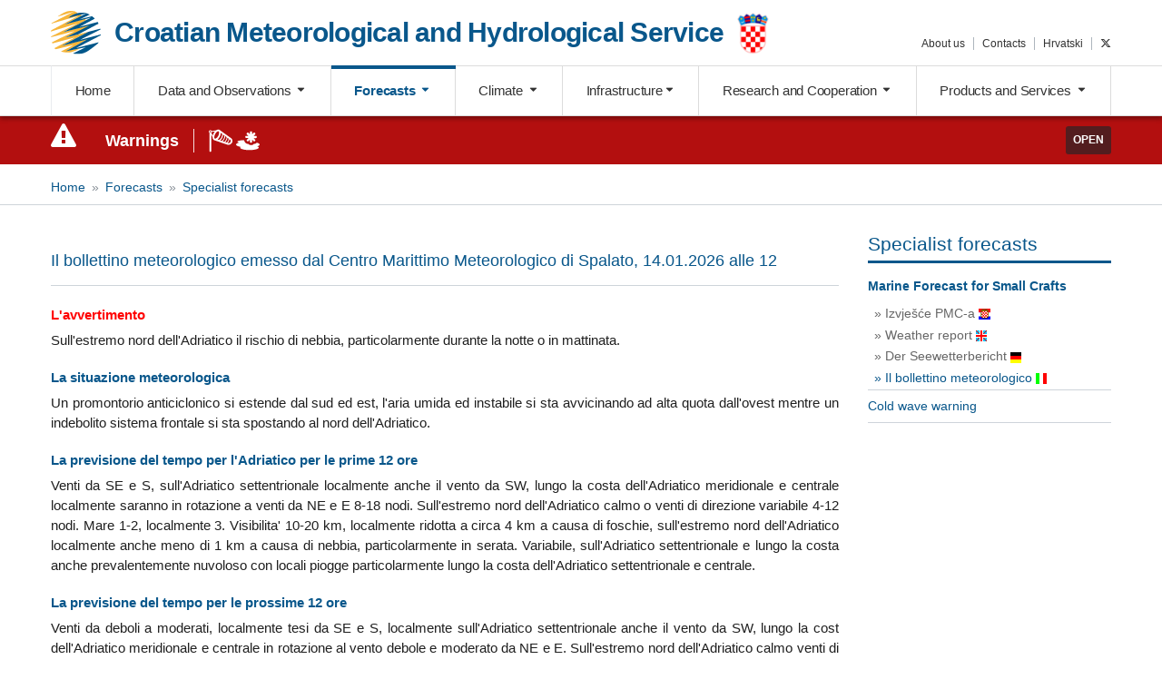

--- FILE ---
content_type: text/html; charset=UTF-8
request_url: https://meteo.hr/prognoze_e.php?section=prognoze_specp&param=jadran&el=jadran_t
body_size: 9478
content:
<!DOCTYPE html>
<html lang="en">

<head>
    <meta charset="utf-8">
    <meta http-equiv="X-UA-Compatible" content="IE=edge,chrome=1">
    <meta name="viewport" content="width=device-width, initial-scale=1">

    <title>DHMZ - Croatian Meteorological and Hydrological Service</title>


    <script src="assets/js/modernizr-custom.js"></script>

 <!--   <link rel="stylesheet" href="https://unpkg.com/leaflet@1.3.3/dist/leaflet.css"
   integrity="sha512-Rksm5RenBEKSKFjgI3a41vrjkw4EVPlJ3+OiI65vTjIdo9brlAacEuKOiQ5OFh7cOI1bkDwLqdLw3Zg0cRJAAQ=="
   crossorigin=""/>
    <script src="https://unpkg.com/leaflet@1.3.3/dist/leaflet.js"
   integrity="sha512-tAGcCfR4Sc5ZP5ZoVz0quoZDYX5aCtEm/eu1KhSLj2c9eFrylXZknQYmxUssFaVJKvvc0dJQixhGjG2yXWiV9Q=="
   crossorigin=""></script>-->

    <link rel="stylesheet" href="https://unpkg.com/leaflet@1.7.1/dist/leaflet.css" integrity="sha512-xodZBNTC5n17Xt2atTPuE1HxjVMSvLVW9ocqUKLsCC5CXdbqCmblAshOMAS6/keqq/sMZMZ19scR4PsZChSR7A==" crossorigin=""/>
    <script src="https://unpkg.com/leaflet@1.7.1/dist/leaflet.js" integrity="sha512-XQoYMqMTK8LvdxXYG3nZ448hOEQiglfqkJs1NOQV44cWnUrBc8PkAOcXy20w0vlaXaVUearIOBhiXZ5V3ynxwA==" crossorigin=""></script>

    <link rel="stylesheet" href="https://cdnjs.cloudflare.com/ajax/libs/select2/4.0.3/css/select2.min.css">
    <link rel="stylesheet" href="assets/js/custom-scroll/jquery.mCustomScrollbar.min.css">
    <link rel="stylesheet" href="assets/js/tooltipster/css/tooltipster.bundle.min.css">
    <link rel="stylesheet" href="assets/css/fdf.css">
    <link rel="stylesheet" href="assets/css/custom.css">
   <!-- <link rel="stylesheet" href="fdaw/css/fdaw.dist.css">-->
    <link rel="stylesheet" href="fdaw/css/fdaw.css">
	<link rel="stylesheet" href="cookie-consent/cookieconsent.dist.css">

<!--- twittwer new -->
<link rel="stylesheet" href="https://cdnjs.cloudflare.com/ajax/libs/font-awesome/6.4.2/css/all.min.css" integrity="sha512-z3gLpd7yknf1YoNbCzqRKc4qyor8gaKU1qmn+CShxbuBusANI9QpRohGBreCFkKxLhei6S9CQXFEbbKuqLg0DA==" crossorigin="anonymous" referrerpolicy="no-referrer" />

<script language="javascript" >

function openit1() {
newWindow = window.open('upozorenja_info_en.php','Ikone upozorenja', 'width=450,height=450');
}

// When the user scrolls down 20px from the top of the document, show the button
window.onscroll = function() {scrollFunction()};

function scrollFunction() {
    if (document.body.scrollTop > 20 || document.documentElement.scrollTop > 20) {
        document.getElementById("myBtn").style.display = "block";
    } else {
        document.getElementById("myBtn").style.display = "none";
    }
}

// When the user clicks on the button, scroll to the top of the document
function topFunction() {
    document.body.scrollTop = 0;
    document.documentElement.scrollTop = 0;
}
</script>


<!-- <link href="https://maxcdn.bootstrapcdn.com/bootstrap/3.3.6/css/bootstrap.min.css" rel="stylesheet">
  <link href="https://maxcdn.bootstrapcdn.com/font-awesome/4.5.0/css/font-awesome.min.css" rel="stylesheet">-->


<!--link rel="stylesheet" href="galerija/css/blueimp-gallery.css">
<link rel="stylesheet" href="galerija/css/blueimp-gallery-indicator.css"-->

<script type="text/javascript" language="javascript">
<!--
function OpenPopup (c) {
window.open(c,
'window',
'scrollbars=yes,menubar=yes,status=yes');
}
 </script>

 <!--  <script src="https://platform-api.sharethis.com/js/sharethis.js#property=59e87037cc58690012e4b421&product=inline-share-buttons"></script>  -->  
	<!-- <script src="https://ajax.aspnetcdn.com/ajax/jQuery/jquery-3.3.1.min.js"></script>-->



<style>
.fd-c-map__regija path,
.fd-c-map__regija circle {
    fill-opacity: 0.75;
}

.fd-c-map__regija:hover path,
.fd-c-map__regija:hover circle {
    fill-opacity: 0.95;
}
</style>


<!--  za sortiranje tablica  -->
<script src="assets/js/sorttable.js"></script>
<script>sorttable.sort_alpha = function(a,b) { return a[0].localeCompare(b[0]); }</script>


</head>

<!--<body>-->
<body>
<div class="fd-u-display--none fd-u-md-display--block"><button onclick="topFunction()" id="myBtn" title="Go to top">Top</button></div>


    <header id="header">
        <div class="fd-l-container">
            <div class="fd-l-row">
                <div class="fd-l-col--8 fd-l-sm-col--8 fd-l-md-col--8 fd-l-lg-col--9 fd-l-xl-col--9">
                    <a href="index_en.php" class="brand fd-u-padding-right--3 fd-u-md-padding-right--0" title="DHMZ - Meteorological and Hydrological Service">
                        <div class="brand__flex">
                            <div class="brand__symbol">
                               <img src="assets/images/logo.png" alt="DHMZ - Meteorological and Hydrological Service" srcset="assets/images/logo.svg" width="55" height="45">
                            </div><!-- /.brand__symbol -->
                            <div class="brand__wording">
                                <h1>
                                    <span class="brand__wording fd-u-display--none fd-u-md-display--inline-block">Croatian Meteorological and Hydrological Service</span>
                                    <span class="brand__wording--short fd-u-md-display--none">DHMZ</span>
                                </h1>
                            </div><!-- /.brand__wording -->
                            <div class="brand__addon fd-u-display--none fd-u-md-display--inline-block">
                                 <img src="assets/images/grb.png"  width="35" >
                           </div><!-- /.brand__addon -->
                        </div><!--/.brand__flex-->
                    </a><!-- /.brand -->
		
                </div><!-- /.fd-l-col-8 -->
		

		<!--<div class="fd-l-col--4 fd-l-sm-col--4 fd-l-md-col--4 fd-l-lg-col--5 fd-l-xl-col--4 fd-u-md-display--none">
		  <a href="https://meteo.hr/index.php" class="brand fd-u-padding-right-3 fd-u-md-padding-right--5" title="DHMZ">
		  <span class="brand__wording--short fd-u-md-display--none fd-u-margin-top--5">HR</span>
		  </a>
		</div>-->

		<div class="fd-l-col--4 fd-u-md-display--none">
		  
		  <div class="fd-l-row">
			<!--<a  href="https://twitter.com/DHMZ_HR" class="fd-u-md-display--inline-block fd-u-md-display--none fd-c-button--twitter brand brand__wording--short fd-u-margin-right--2"><i class="mic fd-c-icon--twitter fd-c-icon--lg"></i></a>-->
			<a href="https://twitter.com/DHMZ_HR" class="fd-u-md-display--inline-block fd-u-md-display--none fd-c-button--twitter brand brand__wording--short fd-u-margin-right--2"><i class="fa-brands fa-x-twitter"></i></a>
		  
			<a href="https://meteo.hr/index.php" class="fd-u-md-display--inline-block fd-u-md-display--none brand  brand__wording--short" title="HR">HR</a>
		  
			<a id="mobile-nav-toggle" data-toggle="collapse" data-effect="slide" href="#mobile-nav" aria-expanded="false" aria-controls="mobile-nav" class="fd-u-md-display--inline-block fd-u-md-display--none mobile-menu-bars brand"><i class="mic fd-c-icon--bars"></i></a>

		  </div>		
		</div>


                <div class="fd-l-col--12 fd-l-sm-col--12 fd-l-md-col--12 fd-l-lg-col--3 fd-l-xl-col--3 fd-u-display--none fd-u-md-display--inline-block">
                    <ul id="services-nav" class="fd-c-list--inline fd-c-list--inline-delimited fd-u-lg-text-align--right fd-u-margin-top--1 fd-u-lg-margin-top--5 services-nav">
                        <li><a href="https://meteo.hr/o_nama_e.php">About us</a></li>
                        <li><a href="https://meteo.hr/o_nama_e.php?section=naslovnica&param=adresar_kontakti_e">Contacts</a></li>
                        <li><a href="https://meteo.hr/index.php">Hrvatski</a></li>
			<!--<li><a href="https://twitter.com/DHMZ_HR" class="fd-c-button--twitter"><i class="mic fd-c-icon--twitter fd-c-icon--lg"></i></a></li>-->
			<li><a href="https://twitter.com/DHMZ_HR" class="fd-c-button--twitter"><i class="fa-brands fa-x-twitter"></i></a></li>
                    </ul>
                </div><!-- /.fd-l-col-4 -->
		
            </div><!-- /.fd-l-row -->

     <!--       <a id="mobile-nav-toggle" data-toggle="collapse" data-effect="slide" href="#mobile-nav" aria-expanded="false" aria-controls="mobile-nav" class="fd-u-display--inline-block fd-u-md-display--none mobile-menu-bars"><i class="mic fd-c-icon--bars"></i></a>-->

        </div><!-- /.fd-l-container -->

        <section id="main-nav__out" class="main-nav__out fd-u-display--none fd-u-md-display--block">
            <div class="main-nav__in">
                <nav id="main-nav" class="main-nav">
                    <div class="fd-l-container">
                        <ul id="main-nav__list" class="fd-c-nav fd-c-nav--tabs fd-c-nav--justified main-nav__list">
                            <li class="fd-c-nav__item logo-inline">
                                <a href="https://meteo.hr/index_en.php" class="fd-c-nav__link"><img src="assets/images/logo.png" alt="DHMZ - Meteorological and Hydrological Service" srcset="assets/images/logo.svg" width="50" height="44"> <span>DHMZ</span></a>
                            </li>
                            <li class="fd-c-nav__item">
                                <a href="https://meteo.hr/index_en.php" class="fd-c-nav__link ">Home</a>
                            </li>
                            <li class="fd-c-nav__item">
                                <a href="#" class="fd-c-nav__link toggle-dropdown " data-toggle="podaci-menu">Data and Observations <span class="carret"></span></a>
                            </li>
                            <li class="fd-c-nav__item">
                                <a href="#" class="fd-c-nav__link toggle-dropdown active" data-toggle="prognoza-menu">Forecasts <span class="carret"></span></a>
                            </li>
                            <li class="fd-c-nav__item">
                                <a href="#" class="fd-c-nav__link toggle-dropdown " data-toggle="klima-menu">Climate <span class="carret"></span></a>
                            </li>
                            <li class="fd-c-nav__item">
                                <a href="#" class="fd-c-nav__link toggle-dropdown " data-toggle="infrastruktura-menu">Infrastructure<span class="carret"></span></a>
                            </li>
                            <li class="fd-c-nav__item">
                                <a href="#" class="fd-c-nav__link toggle-dropdown " data-toggle="istrazivanje-menu">Research and Cooperation <span class="carret"></span></a>
                            </li>
                            <li class="fd-c-nav__item">
                                <a href="#" class="fd-c-nav__link toggle-dropdown " data-toggle="proizvodi-menu">Products and Services <span class="carret"></span></a>
                            </li>
                        </ul>
                    </div><!-- /.fd-l-container -->
                </nav>

                <div id="mega-menu" class="mega-menu">

                    <div class="fd-l-container collapse" id="podaci-menu">
                        <div class="fd-l-row">
                            <div class="fd-l-col">
                                <h4 class="mega-menu__title">Observations</h4>
                                <ul>
                                    <li><a href="https://meteo.hr/podaci_e.php?section=podaci_vrijeme&amp;prikaz=abc">Weather in Croatia</a></li>
                                    <li><a href="https://meteo.hr/podaci_e.php?section=podaci_vrijeme&amp;param=europa_e">Weather in Europe</a></li>
				    <li><a href="https://meteo.hr/podaci_e.php?section=podaci_vrijeme&amp;param=dnevext">Temperature daily extremes</a></li>
                                    <li><a href="https://meteo.hr/podaci_e.php?section=podaci_vrijeme&amp;param=more_e">Sea temperature</a></li>
                                    <li><a href="https://meteo.hr/podaci_e.php?section=podaci_vrijeme&amp;param=oborina">Precipitation</a></li>
                                    <li><a href="https://meteo.hr/podaci_e.php?section=podaci_vrijeme&amp;param=snijeg_e">Snow depth</a></li>
                                    <li><a href="https://meteo.hr/podaci_e.php?section=podaci_vrijeme&amp;param=uvi">UV Index</a></li>
                                    <li><a href="https://meteo.hr/podaci_e.php?section=podaci_vrijeme&amp;param=webkam">Webcams</a></li>
                                </ul>
                            </div><!-- /.fd-l-col-3 -->
                            <div class="fd-l-col">
                                <h4 class="mega-menu__title">Remote sensing measurements</h4>
                                <ul>
                                    <li><a href="https://meteo.hr/podaci_e.php?section=podaci_mjerenja&amp;param=radari">Radar images</a></li>
                                    <li><a href="https://meteo.hr/podaci_e.php?section=podaci_mjerenja&amp;param=satelit">Satellite images</a></li>
                                  <!--  <li><a href="podaci.php_e?section=podaci_mjerenja&amp;param=sondaze">Radiosondaže</a></li>-->
                                    <li><a href="https://meteo.hr/podaci_e.php?section=podaci_mjerenja&amp;param=mg">Lightning strokes</a></li>
                                </ul>
                            </div><!-- /.fd-l-col-3 -->

                            <div class="fd-l-col">
                                <h4 class="mega-menu__title">Air quality data</h4>
                                <ul>
                                    <li><a href="https://meteo.hr/kvaliteta_zraka_e.php?section=podaci_kz">Last 24 hours</a></li>
                                </ul>
                            </div><!-- /.fd-l-col-3 -->
                            <div class="fd-l-col">
                                <h4 class="mega-menu__title">Hydrological data</h4>
                                <ul>
                                    <li><a href="https://meteo.hr/podaci_e.php?section=podaci_hidro&amp;param=hidro_bilten">Daily hydrological report</a></li>
                                    <li><a href="https://meteo.hr/podaci_e.php?section=podaci_hidro&amp;param=vodostaj">Water level data</a></li>
                                    <li><a href="https://meteo.hr/podaci_e.php?section=podaci_hidro&amp;param=temp_vode">River water temperatures</a></li>
                                </ul>
                            </div><!-- /.fd-l-col-3 -->
                        </div><!-- /.fd-l-row -->

                        <a href="#" class="fd-c-button close-dropdown" data-toggle="podaci-menu">Close <i class="mic fd-c-icon--arrow-up"></i></a>
 
                  </div><!-- /.fd-l-container -->


                    <div class="fd-l-container collapse" id="prognoza-menu">
                        <div class="fd-l-row">
                            <div class="fd-l-col--3">
                                <h4 class="mega-menu__title">General forecasts</h4>
                                <ul>
                                    <li><a href="https://meteo.hr/prognoze_e.php?section=prognoze_metp&amp;param=hrdanas">Croatia today</a></li>
                                    <li><a href="https://meteo.hr/prognoze_e.php?section=prognoze_metp&amp;param=zgdanas">Zagreb today</a></li>
                                    <li><a href="https://meteo.hr/prognoze_e.php?section=prognoze_metp&amp;param=hrsutra">Croatia tomorrow</a></li>
                                    <li><a href="https://meteo.hr/prognoze_e.php?section=prognoze_metp&amp;param=zgsutra">Zagreb tomorrow</a></li>
                                    <li><a href="https://meteo.hr/prognoze_e.php?section=prognoze_metp&amp;param=izgledi">Outlook</a></li>
                                    <li><a href="https://meteo.hr/prognoze_e.php?section=prognoze_metp&amp;param=wmo">WMO forecasts</a></li>
                                    
                                </ul>
                            </div><!-- /.fd-l-col-3 -->
                            <div class="fd-l-col--3">
                                <h4 class="mega-menu__title">Specialist forecasts</h4>
                                <ul>
                                    <li><a href="https://meteo.hr/prognoze_e.php?section=prognoze_specp&amp;param=jadran">Marine Forecast for Small Crafts</a></li>
                                  <!--  <li><a href="prognoze.php?section=prognoze_specp&amp;param=bio">Biometeorološka prognoza</a></li>-->
					                                    <li><a href="https://meteo.hr/prognoze_e.php?section=prognoze_specp&amp;param=hladnival">Cold wave warning</a></li>
                                    <!--<li><a href="#"><font color="#cccccc">Hidrološka prognoza</a></font></li>-->
                               </ul>
                            </div><!-- /.fd-l-col-3 -->
                            <div class="fd-l-col--3">
                                <h4 class="mega-menu__title">Model forecasts</h4>
                                <ul>
                                    <li><a href="https://meteo.hr/prognoze_e.php?section=prognoze_model&amp;param=3d">3-day meteograms</a></li>
                                    <li><a href="https://meteo.hr/prognoze_e.php?section=prognoze_model&amp;param=ala_k">3-day forecast charts</a></li>
                                    <li><a href="https://meteo.hr/prognoze_e.php?section=prognoze_model&amp;param=7d">7-day meteograms</a></li>
                                    <li><a href="https://meteo.hr/prognoze_e.php?section=prognoze_model&amp;param=7d_k">7-day forecast charts</a></li>
				    <li><a href="https://meteo.hr/prognoze_e.php?section=prognoze_model&amp;param=web_fronte_sutra12">Surface pressure</a></li>
                                    <li><a href="https://meteo.hr/prognoze_e.php?section=prognoze_model&amp;param=osjet_ugode">Thermal comfort</a></li>
                                    <li><a href="https://meteo.hr/prognoze_e.php?section=prognoze_model&amp;param=prog_nauticari">Adriatic</a></li>
                                    <li><a href="https://meteo.hr/prognoze_e.php?section=prognoze_model&amp;param=uvi_maps">UV Index</a></li>
                                    <li><a href="https://meteo.hr/prognoze_e.php?section=prognoze_model&amp;param=meteoroloski_simboli">Weather symbols</a></li>

                                </ul>
                            </div><!-- /.fd-l-col-3 -->
                        </div><!-- /.fd-l-row -->

                        <a href="#" class="fd-c-button close-dropdown" data-toggle="prognoza-menu">Close <i class="mic fd-c-icon--arrow-up"></i></a>

                    </div><!-- /.fd-l-container -->

                    <div class="fd-l-container collapse" id="klima-menu">
                        <div class="fd-l-row">
                            <div class="fd-l-col">
                                <h4 class="mega-menu__title">Climate of Croatia</h4>
                                <ul>
                                    <li><a href="https://meteo.hr/klima_e.php?section=klima_hrvatska&amp;param=k1">General characteristics</a></li>
                                    <li><a href="https://meteo.hr/klima_e.php?section=klima_hrvatska&amp;param=k1_2">Climate normals</a></li>
                                    <li><a href="https://meteo.hr/klima_e.php?section=klima_hrvatska&amp;param=k1_4">Maps, climate extremes</a></li>
                                    <li><a href="https://meteo.hr/klima_e.php?section=klima_hrvatska&amp;param=k1_5">Maps, period 1931-1960.</a></li>
                                    <li><a href="https://meteo.hr/klima_e.php?section=klima_hrvatska&amp;param=k1_6">Maps, period 1961-1990</a></li>
                                    <li><a href="https://meteo.hr/klima_e.php?section=klima_hrvatska&amp;param=k1_7">Maps, period 1971-2000.</a></li>
                                    <li><a href="https://meteo.hr/klima_e.php?section=klima_hrvatska&amp;param=k1_8">Wind atlas</a></li>
				    <li><a href="https://meteo.hr/klima_e.php?section=klima_hrvatska&amp;param=k1_9">Digital climate maps</a></li>
                                </ul>
                            </div><!-- /.fd-l-col-3 -->
                            <div class="fd-l-col">
                                <h4 class="mega-menu__title">Climate monitoring</h4>
                                <ul>
                                    <li><a href="https://meteo.hr/klima_e.php?section=klima_pracenje&amp;param=srednja_temperatura">Daily mean temperature</a></li>
                                    <li><a href="https://meteo.hr/klima_e.php?section=klima_pracenje&amp;param=klel">Precipitation and insolation</a></li>
                                    <li><a href="https://meteo.hr/klima_e.php?section=klima_pracenje&amp;param=ocjena">Climate assessments</a></li>
                                    <li><a href="https://meteo.hr/klima_e.php?section=klima_pracenje&amp;param=spi">Drought monitoring</a></li>
                                    <li><a href="https://meteo.hr/klima_e.php?section=klima_pracenje&amp;param=klimatske_normale">Climate standard normals</a></li>
                                </ul>
                            </div><!-- /.fd-l-col-3 -->
                            <div class="fd-l-col">
                                <h4 class="mega-menu__title">Climate data</h4>
                                <ul>
                                    <li><a href="https://meteo.hr/klima_e.php?section=klima_podaci&amp;param=k1">Monthly values</a></li>
                                    <li><a href="https://meteo.hr/klima_e.php?section=klima_podaci&amp;param=k2_1">Total precipitation</a></li>
				    <li><a href="https://meteo.hr/klima_e.php?section=klima_podaci&amp;param=wea_ext">Weather extremes</a></li>
                                </ul>
                            </div><!-- /.fd-l-col-3 -->

                        </div><!-- /.fd-l-row -->

                        <a href="#" class="fd-c-button close-dropdown" data-toggle="klima-menu">Close <i class="mic fd-c-icon--arrow-up"></i></a>

                    </div><!-- /.fd-l-container -->

                    <div class="fd-l-container collapse" id="infrastruktura-menu">
                        <div class="fd-l-row">
                            <div class="fd-l-col">
                                <h4 class="mega-menu__title">Networks</h4>
                                <ul>
                                    <li><a href="https://meteo.hr/infrastruktura_e.php?section=mreze_postaja&amp;param=pmm">Surface meteorological stations</a></li>
                                    <li><a href="https://meteo.hr/infrastruktura_e.php?section=mreze_postaja&amp;param=vmm">Upper-air stations</a></li>
                                    <li><a href="https://meteo.hr/infrastruktura_e.php?section=mreze_postaja&amp;param=dmm">Remote sensing</a></li>
                                    <li><a href="https://meteo.hr/infrastruktura_e.php?section=mreze_postaja&amp;param=hm">Hydrological network</a></li>
                                    <li><a href="https://meteo.hr/infrastruktura_e.php?section=mreze_postaja&amp;param=mkz">Air quality network</a></li>
                                </ul>
                            </div><!-- /.fd-l-col-3 -->
                            <div class="fd-l-col">
                                <h4 class="mega-menu__title">Forecasting systems</h4>
                                <ul>
                                    <li><a href="http://www.umr-cnrm.fr/aladin/spip.php?article36">ALADIN</a></li>
                                    <li><a href="https://www.dwd.de/EN/research/weatherforecasting/num_modelling/01_num_weather_prediction_modells/icon_description.html?nn=484268">DWD ICON-EU</a></li>
                                    <li><a href="https://www.ecmwf.int/en/forecasts/accessing-forecasts">ECMWF IFS</a></li>
                                    <li><a href="https://www.ictp.it/research/esp/models/regcm4.aspx">RegCM</a></li>
 				    <li><a href="http://www.wasp.dk/">WA<sup>s</sup>P</a></li>
				    <li><a href="https://www.mmm.ucar.edu/weather-research-and-forecasting-model">WRF</a></li>
                               </ul>
                            </div><!-- /.fd-l-col-3 -->
                            <div class="fd-l-col">
                                <h4 class="mega-menu__title">Warning systems</h4>
                                <ul>
                                   <li><a href="http://www.meteoalarm.eu/">METEOALARM</a></li>
                                    <li><a href="https://www.efas.eu/home-public.html">EFAS</a></li>
                                </ul>
                            </div><!-- /.fd-l-col-3 -->
                         </div><!-- /.fd-l-row -->

                        <a href="#" class="fd-c-button close-dropdown" data-toggle="infrastruktura-menu">Close <i class="mic fd-c-icon--arrow-up"></i></a>

                    </div><!-- /.fd-l-container -->

                    <div class="fd-l-container collapse" id="istrazivanje-menu">
                        <div class="fd-l-row">
                            <div class="fd-l-col--3">
                                <h4 class="mega-menu__title">Projects and cooperation</h4>
                                <ul>
                                    <li><a href="https://meteo.hr/istrazivanje_e.php?section=projekti&amp;param=projekti_all">Projects</a></li>
                                </ul>
                            </div><!-- /.fd-l-col-3 -->
                       </div><!-- /.fd-l-row -->

                        <a href="#" class="fd-c-button close-dropdown" data-toggle="istrazivanje-menu">Close <i class="mic fd-c-icon--arrow-up"></i></a>

                    </div><!-- /.fd-l-container -->


                    <div class="fd-l-container collapse" id="proizvodi-menu">
                        <div class="fd-l-row">
                            <div class="fd-l-col--3">
                               <h4 class="mega-menu__title">Products and services</h4>
                                <ul>
                                    <li><a href="https://meteo.hr/proizvodi_e.php?section=proizvodi_usluge&amp;param=services">Products and services</a></li>
                                    
                                </ul>
                            </div><!-- /.fd-l-col-3 -->

                            <div class="fd-l-col">
                                <h4 class="mega-menu__title">Publications</h4>
                                <ul>
                                    <li><a href="https://meteo.hr/proizvodi_e.php?section=publikacije&amp;param=publications">DHMZ Publications</a></li>
                               </ul>
                            </div><!-- /.fd-l-col-3 -->

                        </div><!-- /.fd-l-row -->

                        <a href="#" class="fd-c-button close-dropdown" data-toggle="proizvodi-menu">Close <i class="mic fd-c-icon--arrow-up"></i></a>

                    </div><!-- /.fd-l-container -->


                </div><!--/.mega-menu-->

            </div><!--/.main-nav__in-->
        </section>

    </header>



    <nav id="mobile-nav" class="mobile-nav collapse">
        <div class="fd-l-container">
            <ul class="fd-c-nav fd-u-flex--column" id="mobile-nav-list">
                <li class="fd-c-nav__item ">
                    <a href="https://meteo.hr/index_en.php" class="fd-c-nav__link">Home</a>
                </li>
                <li class="fd-c-nav__item ">
                    <a href="https://meteo.hr/podaci_e.php?section=podaci_vrijeme&param=hrvatska_e" class="fd-c-nav__link">Observations</a>
                </li>
                <li class="fd-c-nav__item active">
                    <a href="https://meteo.hr/prognoze_e.php?section=prognoze_metp&param=hrdanas" class="fd-c-nav__link">Forecast</a>
                </li>
                <li class="fd-c-nav__item ">
                    <a href="https://meteo.hr/klima_e.php?section=klima_pracenje&param=srednja_temperatura" class="fd-c-nav__link">Climate</a>
                </li>
              <!--  <li class="fd-c-nav__item">
                    <a href="#" class="fd-c-nav__link">Proizvodi i usluge</a>
                </li>
                 <li class="fd-c-nav__item">
                    <a href="#" class="fd-c-nav__link">Objave</a>
                </li>
                <li class="fd-c-nav__item">
                    <a href="#" class="fd-c-nav__link">Najave</a>
                </li>
                <li class="fd-c-nav__item">
                    <a href="#" class="fd-c-nav__link">Natječaji</a>
                </li>
                <li class="fd-c-nav__item">
                    <a href="#" class="fd-c-nav__link">O nama</a>
                </li>-->
               <li class="fd-c-nav__item">
                    <a href="https://meteo.hr/o_nama_e.php?section=naslovnica&param=adresar_kontakti_mobile_e" class="fd-c-nav__link">Contacts</a>
                </li>
               <!-- <li class="fd-c-nav__item">
                    <a href="index.php" class="fd-c-nav__link">Croatian</a>
                </li>-->
               <!-- <li class="fd-c-nav__item">
                    <a data-toggle="collapse" data-effect="slide" href="#mobile-nav" aria-expanded="true" aria-controls="mobile-nav" class="fd-c-nav__link">Close <i class="mic fd-c-icon--angle-up fd-u-float--right"></i></a>-->
                </li>
            </ul>
        </div><!-- /.fd-l-container -->
    </nav>

<!-- dio koji se ubacuje u svim stranicama, crvena lajna -->

    <section class="fd-u-fill--secondary fd-u-color--white fd-u-padding-y--1 fd-u-lg-padding-y--1 fd-u-font-size--small fd-u-md-font-size--base last-weather-alert">
        <div class="fd-l-container">

            <div class="fd-l-row fd-u-align-items--center fd-u-flex-wrap--nowrap weather-alert">
                <div class="fd-l-col--auto fd-u-display--none fd-u-md-display--inline-block weather-alert__icon">
                    <i class="mic fd-c-icon--2x fd-c-icon--exclamation-triangle"></i>
                </div>
                <div class="fd-l-col--auto fd-u-display--none fd-u-xl-display--inline-block weather-alert__title">
                    <strong><a href="naslovnica-upozorenja.php?lang=en&tab=upozorenja" style="color: #ffffff;">Warnings</a></strong>
                </div>

        	<div class="fd-l-col--auto weather-alert__info">
		  
		                   <img src="assets/images/icons/alerts/vjetar-white.svg" alt="vjetar" class="fd-c-iconsvg fd-c-iconsvg--alert">
                   <img src="assets/images/icons/alerts/snijeg-led-white.svg" alt="snijeg/poledica" class="fd-c-iconsvg fd-c-iconsvg--alert">

		
      	</div>
		<div class="fd-l-col--auto fd-u-margin-left--auto weather-alert__button">
         	  <a href="naslovnica-upozorenja.php?lang=en&tab=upozorenja" class="fd-c-button fd-c-button--small fd-u-text-transform--uppercase fd-u-font-weight--bold btn-dark-trans">Open</a>
      	</div>
            </div><!--/.fd-l-row-->
        </div><!-- /.fd-l-container -->
    </section><!-- /.last-weather-alert -->

    <section id="featured-nav__out" class="fd-u-fill--primary-lighter featured-nav">
        <div class="fd-l-container">
            <div class="fd-u-display--block fd-u-md-display--none fd-u-padding-y--1 featured-nav__header">
                <div class="fd-l-row fd-u-align-items--center">
                    <div class="fd-l-col--10">
                        <strong></strong> <span class="fd-u-color--primary">Marine forecast for small crafts</span>
                    </div><!-- /.fd-l-col--10 -->
                    <div class="fd-l-col--2 fd-u-text-align--right">
                        <a id="featured-nav-toggle" data-toggle="collapse" data-effect="slide" href="#featured-nav__wrap" aria-expanded="false" aria-controls="featured-nav__wrap" class="mobile-menu-bars1"><i class="mic fd-c-icon--bars"></i></a>
                    </div><!-- /.fd-l-col--2 -->
                </div><!--/.fd-l-row-->
            </div><!-- /.featured-nav__header -->
           <div id="featured-nav__wrap" class="collapse fd-u-md-display--none">
                <ul id="featured-nav__list" class="fd-c-nav fd-c-nav--tabs fd-c-nav--justified fd-u-flex--column fd-u-md-flex--row featured-nav__list">
 
                    <li class="fd-c-nav__item">
                        <a class="fd-c-nav__link " href="https://meteo.hr/prognoze_e.php?section=prognoze_metp&param=hrdanas">Croatia today</a>
                    </li>
                    <li class="fd-c-nav__item">
                        <a class="fd-c-nav__link " href="https://meteo.hr/prognoze_e.php?section=prognoze_metp&param=zgdanas">Zagreb today</a>
                    </li>
                    <li class="fd-c-nav__item">
                        <a class="fd-c-nav__link " href="https://meteo.hr/prognoze_e.php?section=prognoze_metp&param=hrsutra">Croatia tomorrow</a>
                    </li>
                    <li class="fd-c-nav__item">
                        <a class="fd-c-nav__link " href="https://meteo.hr/prognoze_e.php?section=prognoze_metp&param=zgsutra">Zagreb tomorrow</a>
                    </li>
                    <li class="fd-c-nav__item">
                        <a class="fd-c-nav__link " href="https://meteo.hr/prognoze_e.php?section=prognoze_metp&param=izgledi">3-5 day outlook</a>
                    </li>
                    <li class="fd-c-nav__item">
                        <a class="fd-c-nav__link active" href="https://meteo.hr/prognoze_e.php?section=prognoze_specp&param=jadran">Marine forecast for small crafts</a>
                    </li>
                    <li class="fd-c-nav__item">
                        <a class="fd-c-nav__link " href="https://meteo.hr/prognoze_e.php?section=prognoze_model&param=3d">3-day forecast</a>
                    </li>
                    <li class="fd-c-nav__item">
                        <a class="fd-c-nav__link " href="https://meteo.hr/prognoze_e.php?section=prognoze_model&param=ala_k">3-day charts</a>
                    </li>
                    <li class="fd-c-nav__item">
                        <a class="fd-c-nav__link " href="https://meteo.hr/prognoze_e.php?section=prognoze_model&param=7d">7-day forecast</a>
                    </li>
                    <li class="fd-c-nav__item">
                        <a class="fd-c-nav__link " href="https://meteo.hr/prognoze_e.php?section=prognoze_model&param=prog_nauticari">Adriatic</a>
                    </li>
                    <li class="fd-c-nav__item">
                        <a class="fd-c-nav__link " href="https://meteo.hr/prognoze_e.php?section=prognoze_model&param=uvi_maps">UV Index</a>
                    </li>
                    <li class="fd-c-nav__item">
                        <a class="fd-c-nav__link " href="https://meteo.hr/prognoze_e.php?section=prognoze_specp&param=hladnival">Cold wave warning</a>
                    </li>

                </ul>
            </div><!-- /#featured-nav__wrap -->
        </div><!-- /.fd-l-container -->
    </section>


    <section id="page-meta" class="fd-l-col--12 fd-u-border-bottom--1 fd-u-border--gray-lighter fd-u-padding-y--1 fd-u-margin-bottom--2 fd-u-display--none fd-u-md-display--inline-block">
        <div class="fd-l-container">
            <div class="fd-l-row">

                <div class="fd-l-col--12 fd-l-md-col--8 fd-l-lg-col--9">
                    <ol class="fd-c-breadcrumb fd-u-margin-bottom--0">
                        <li class="fd-c-breadcrumb__item"><a href="https://meteo.hr/index_en.php">Home</a></li>
                        <li class="fd-c-breadcrumb__item"><a href="#" class="toggle-dropdown " data-toggle="prognoza-menu">Forecasts</a></li>
                        <li class="fd-c-breadcrumb__item"><a href="#" class="toggle-dropdown " data-toggle="prognoza-menu">Specialist forecasts</a></li>
                        <!--<li class="fd-c-breadcrumb__item">Marine Forecast for Small Crafts</li>-->
                    </ol>
                </div>

                <!--<div class="fd-l-col--12 fd-l-md-col--4 fd-l-lg-col--3 fd-u-text-align--right">
                    <div class="fd-u-display--flex fd-u-justify-content--end fd-u-align-items--center share-widget">
                        <span class="fd-u-padding-right--1">Podijeli stranicu</span>
                        <span><div class="sharethis-inline-share-buttons"></div></span>
                    </div>
                </div>-->

            </div><!-- /.fd-l-row -->
        </div><!-- /.fd-l-container -->
    </section>

    <section id="main-content" class="fd-u-padding-y--1">
        <div class="fd-l-container">
            <div class="fd-l-row">
                <div id="primary" class="fd-l-col--12 fd-l-md-col--8 fd-l-lg-col--9 ">


	<div class="glavni__content fd-u-text-align--justify">
	<div class="widget__body fd-u-display--block fd-u-md-display--none">
  <a  href="https://meteo.hr/prognoze_e.php?section=prognoze_specp&param=jadran&el=jadran_n"><img src="https://prognoza.hr/images/germ.gif" hspace="10"></a>
  <a  href="https://meteo.hr/prognoze_e.php?section=prognoze_specp&param=jadran&el=jadran_t"><img src="https://prognoza.hr/images/ital.gif" hspace="10"></a>
  <a  href="https://meteo.hr/prognoze_e.php?section=prognoze_specp&param=jadran&el=jadran_e"><img src="https://prognoza.hr/images/brit.gif"hspace="10"></a>
  </div>
    <h4>Il bollettino meteorologico emesso dal Centro Marittimo Meteorologico  di Spalato, 14.01.2026 alle 12</h4> 
    <hr>
<h5 class="fd-u-margin-bottom--1" style="font-weight: bold; color: red;">L'avvertimento</h5>
 <div style="margin-bottom:20px;">Sull'estremo nord dell'Adriatico il rischio di nebbia, particolarmente durante la notte o in mattinata. 		</div>
<h5 class="fd-u-margin-bottom--1" style="font-weight: bold;">La situazione meteorologica</h5>
 <div style="margin-bottom:20px;">Un promontorio anticiclonico si estende dal sud ed est, l'aria umida ed instabile si sta avvicinando ad alta quota dall'ovest mentre un indebolito sistema frontale si sta spostando al nord dell'Adriatico. 		</div>
<h5 class="fd-u-margin-bottom--1" style="font-weight: bold;">La previsione del tempo per l'Adriatico per le prime 12 ore</h5>
 <div style="margin-bottom:20px;">Venti da SE e S, sull'Adriatico settentrionale localmente anche il vento da SW, lungo la costa dell'Adriatico meridionale e centrale localmente saranno in rotazione a venti da NE e E 8-18 nodi. Sull'estremo nord dell'Adriatico calmo o venti di direzione variabile 4-12 nodi. Mare 1-2, localmente 3. Visibilita' 10-20 km, localmente ridotta a circa 4 km a causa di foschie, sull'estremo nord dell'Adriatico localmente anche meno di 1 km a causa di nebbia, particolarmente in serata. Variabile, sull'Adriatico settentrionale e lungo la costa anche prevalentemente nuvoloso con locali piogge particolarmente lungo la costa dell'Adriatico settentrionale e centrale. 	</div>
<h5 class="fd-u-margin-bottom--1" style="font-weight: bold;">La previsione del tempo per le prossime 12 ore</h5>
 <div style="margin-bottom:20px;">Venti da deboli a moderati, localmente tesi da SE e S, localmente sull'Adriatico settentrionale anche il vento da SW, lungo la cost dell'Adriatico meridionale e centrale  in rotazione al vento debole e moderato da NE e E. Sull'estremo nord dell'Adriatico calmo venti di direzione variabile. Mare da poco mosso a mosso. Variabile, sull'Adriatico settentrionale e lungo la costa anche prevalentemente nuvoloso con possibilita' di locali piogge. Localmente foschie, sull'estremo nord il rischio di nebbia. 	</div>
<div class="fd-u-text-align--right">PMC - Split</div>
  </div>

<div class="fd-u-display--none fd-u-md-display--block">

 <div class="glavni__content"> 
<p>
<h5 class="fd-u-margin-bottom--2" style="font-weight: bold;" >Scala Douglas</h5>
                   
<table class="fd-c-table1 table--aktualni-podaci borderless">

                      <thead>
                          <tr>
                              <th scope="row" class="fd-u-text-align--center">Stato del mare</th>
                              <th scope="row" class="fd-u-text-align--center">Spiegazione</th>
                              <th scope="row" class="fd-u-text-align--center">Altezza media delle onde (m)</th>
                           </tr>
                      </thead>
		    	<tbody>
			<tr>
			  <td>0</td>
			  <td>calmo</td>
			  <td>0</td>
			</tr>

			<tr>
			  <td>1</td>
			  <td>quasi calmo</td>
			  <td>0 - 0.1</td>
			</tr>

			<tr>
			  <td>2</td>
			  <td>poco mosso</td>
			  <td>0.1 - 0.5</td>
			</tr>

			<tr>
			  <td>3</td>
			  <td>mosso</td>
			  <td>0.5 - 1.2</td>
			</tr>

			<tr>
			  <td>4</td>
			  <td>molto mosso</td>
			  <td>1.25 - 2.5</td>

			</tr>

			<tr>
			  <td>5</td>
			  <td>agitato</td>
			  <td>2.5 - 4</td>
			</tr>

			<tr>
			  <td>6</td>
			  <td>molto agitato</td>
			  <td>4 - 6</td>
			</tr>

			<tr>
			  <td>7</td>
			  <td>grosso</td>
			  <td>6 - 9</td>
			</tr>

			<tr>
			  <td>8</td>
			  <td>molto grosso</td>
			  <td>9 - 14</td>
			</tr>

			<tr>
			  <td>9</td>
			  <td>tempestoso</td>
			  <td>> 14</td>
			</tr>
			</tbody>
		     
</table>

<p>
<h5 class="fd-u-margin-bottom--2 fd-u-text-align--justify" style="font-weight: bold;">Scala Beaufort</h5>

<table class="fd-c-table1 table--aktualni-podaci borderless fd-u-text-align--center">
                      <thead>
                          <tr>
                              <th scope="col"> </th>
                              <th scope="col" class="fd-u-border-right--1 fd-u-text-align--center"> </th>
                              <th scope="row" class="fd-u-border-right--1 fd-u-text-align--center" colspan="4">Velocita del vento</th>
                              <th scope="row" class="fd-u-text-align--center" colspan="2">Altezza delle onde</th>
			  </tr>
			  <tr class="fd-u-text-align--center">
                              <th scope="row" class="fd-u-text-align--center"> </th>
                              <th scope="row" class="fd-u-text-align--center" fd-u-border-right--1"> </th>
                              <th scope="row" class="fd-u-text-align--center">km/h</th>
                              <th scope="row" class="fd-u-text-align--center">m/s</th>
                              <th scope="row" class="fd-u-text-align--center">kt</th>
                              <th scope="row" class="fd-u-text-align--center fd-u-border-right--1">mph</th>
                              <th scope="row" class="fd-u-text-align--center">m</th>
                              <th scope="row" class="fd-u-text-align--center">ft</th>
                          </tr>
                      </thead>
		    	<tbody>
			<tr>
			  <td class="fd-u-border-right--1">0 Bf</td>
			  <td class="fd-u-border-right--1">calma</td>
			  <td>< 1</td>
			  <td>0 - 0.2</td>
			  <td>< 1</td>
			  <td class="fd-u-border-right--1">< 1</td>
			  <td>-</td>
			  <td>-</td>
			</tr>

			<tr>
			  <td class="fd-u-border-right--1">1 Bf</td>
			  <td class="fd-u-border-right--1">bava di vento</td>
			  <td>1 - 5</td>
			  <td>0.3 - 1.5</td>
			  <td>1 - 3</td>
			  <td class="fd-u-border-right--1">1-3</td>
			  <td>0.1 (0.1)</td>
			  <td>0.25 (0.25)</td>
			</tr>

			<tr>
			  <td class="fd-u-border-right--1">2 Bf</td>
			  <td class="fd-u-border-right--1">brezza leggera</td>
			  <td>6 - 11</td>
			  <td>1.6 - 3.3</td>
			  <td>4 - 6</td>
			  <td class="fd-u-border-right--1">4 - 7</td>
			  <td>0.2 (0.3)</td>
			  <td>0.5 (1)</td>
			</tr>

			<tr>
			  <td class="fd-u-border-right--1">3 Bf</td>
			  <td class="fd-u-border-right--1">brezza tesa</td>
			  <td>12 - 19</td>
			  <td>3.4 - 5.4</td>
			  <td>7 - 10</td>
			  <td class="fd-u-border-right--1">8 - 12</td>
			  <td>0.6 (1)</td>
			  <td>2 (3)</td>
			</tr>

			<tr>
			  <td class="fd-u-border-right--1">4 Bf</td>
			  <td class="fd-u-border-right--1">vento moderato</td>
			  <td>20 - 28</td>
			  <td>5.5 - 7.9</td>
			  <td>11 - 16</td>
			  <td class="fd-u-border-right--1">13 - 18</td>
			  <td>1 (1.5)</td>
			  <td>3.5 (5)</td>
			</tr>

			<tr>
			  <td class="fd-u-border-right--1">5 Bf</td>
			  <td class="fd-u-border-right--1">vento teso</td>
			  <td>29 - 38</td>
			  <td>8.0 - 10.7</td>
			  <td>17 - 21</td>
			  <td class="fd-u-border-right--1">19 - 24</td>
			  <td>2 (2.5)</td>
			  <td>6 (8.5)</td>
			</tr>

			<tr>
			  <td class="fd-u-border-right--1">6 Bf</td>
			  <td class="fd-u-border-right--1">vento fresco</td>
			  <td>39 - 49</td>
			  <td>10.8 - 13.8</td>
			  <td>22 - 27</td>
			  <td class="fd-u-border-right--1">25 - 31</td>
			  <td>3 (4)</td>
			  <td>9.5 (13)</td>
			</tr>

			<tr>
			  <td class="fd-u-border-right--1">7 Bf</td>
			  <td class="fd-u-border-right--1">vento forte</td>
			  <td>50 - 61</td>
			  <td>13.9 - 17.1</td>
			  <td>28 - 33</td>
			  <td class="fd-u-border-right--1">32 - 38</td>
			  <td>4 (5.5)</td>
			  <td>13.5 (19)</td>
			</tr>

			<tr>
			  <td class="fd-u-border-right--1">8 Bf</td>
			  <td class="fd-u-border-right--1">burrasca</td>
			  <td>62 - 74</td>
			  <td>17.2 - 20.7</td>
			  <td>34 - 40</td>
			  <td class="fd-u-border-right--1">39 - 46</td>
			  <td>5.5 (7.5)</td>
			  <td>18 (25)</td>
			</tr>

			<tr>
			  <td class="fd-u-border-right--1">9 Bf</td>
			  <td class="fd-u-border-right--1">burrasca forte</td>
			  <td>75 - 88</td>
			  <td>20.8 - 24.4</td>
			  <td>41 - 47</td>
			  <td class="fd-u-border-right--1">47 - 54</td>
			  <td>7 (10)</td>
			  <td>23 (32)</td>
			</tr>

			<tr>
			  <td class="fd-u-border-right--1">10 Bf</td>
			  <td class="fd-u-border-right--1">tempesta</td>
			  <td>89 - 102</td>
			  <td>24.5 - 28.4</td>
			  <td>48 - 55</td>
			  <td class="fd-u-border-right--1">55 - 63</td>
			  <td>9 (12.5)</td>
			  <td>29 (41)</td>
			</tr>

			<tr>
			  <td class="fd-u-border-right--1">11 Bf</td>
			  <td class="fd-u-border-right--1">tempesta violenta</td>
			  <td>103 - 117</td>
			  <td>28.5 - 32.6</td>
			  <td>56 - 63</td>
			  <td class="fd-u-border-right--1">64 - 72</td>
			  <td>11.5 (16)</td>
			  <td>37 (52)</td>
			</tr>

			<tr>
			  <td class="fd-u-border-right--1">12 Bf</td>
			  <td class="fd-u-border-right--1">uragano</td>
			  <td>>= 118</td>
			  <td>>= 32.7</td>
			  <td>>= 64</td>
			  <td class="fd-u-border-right--1">>= 73</td>
			  <td>14 (-)</td>
			  <td>45 (-)</td>
			</tr>

			</tbody>
		     
</table>

<p>
<h5 class="fd-u-margin-bottom--2 fd-u-text-align--justify" style="font-weight: bold;">La mappa con divisione di Adriatico</h5>

<figure class="caption aligncenter fd-u-margin-bottom--4 fd-u-margin-top--4" style="max-width:800px;">
<img src="https://prognoza.hr/podjela_jadran_i.gif"></figure>
</div>

		</div>
                </div><!-- /#primary  -->

                <div id="secondary" class="fd-l-col--12 fd-l-md-col--4 fd-l-lg-col--3 sidebar fd-u-display--none fd-u-md-display--inline-block">
                    <aside class="widget" role="widget">
                        <header class="widget__header">
                            <h4 class="widget__title">
                                Specialist forecasts                            </h4>
                        </header>

                        <div class="widget__body">
                            

                            <ul class="fd-c-nav fd-u-flex--column fd-u-margin-bottom--3 fd-c-nav--bordered-y">
           <li class="fd-u-border-bottom--1 fd-u-border--gray-lighter "><a class="fd-c-nav__link active" href="https://meteo.hr/prognoze_e.php?section=prognoze_specp&param=jadran">Marine Forecast for Small Crafts</a>
<a class="fd-c-nav__link_my " href="https://meteo.hr/prognoze_e.php?section=prognoze_specp&param=jadran&el=jadran_h">&#187; Izvješće PMC-a <img src="https://prognoza.hr/images/hrv.gif"></a>
<a class="fd-c-nav__link_my " href="https://meteo.hr/prognoze_e.php?section=prognoze_specp&param=jadran&el=jadran_e">&#187; Weather report  <img src="https://prognoza.hr/images/brit.gif"></a>
<a class="fd-c-nav__link_my " href="https://meteo.hr/prognoze_e.php?section=prognoze_specp&param=jadran&el=jadran_n">&#187; Der Seewetterbericht  <img src="https://prognoza.hr/images/germ.gif"></a>
<a class="fd-c-nav__link_my active" href="https://meteo.hr/prognoze_e.php?section=prognoze_specp&param=jadran&el=jadran_t">&#187; Il bollettino meteorologico  <img src="https://prognoza.hr/images/ital.gif"></a>
          </li>
           <li class="fd-u-border-bottom--1 fd-u-border--gray-lighter "><a class="fd-c-nav__link " href="https://meteo.hr/prognoze_e.php?section=prognoze_specp&param=hladnival">Cold wave warning</a>
          </li>
                             </ul>

                        </div><!--/.widget__body -->
                    </aside>
                </div><!-- /#secondary -->
            </div><!-- /.fd-l-row -->

        </div><!-- /.fd-l-container -->
    </section>



 <p></p>
   <footer id="footer" class="fd-u-padding-y--2">
        <section class="footer__top fd-u-padding-bottom--2 fd-u-display--none fd-u-lg-display--block">
            <div class="fd-l-container">
                <ul id="footer-nav__list" class="fd-c-nav fd-c-nav--justified fd-u-align-items--center footer-nav__list">
                    <li class="fd-c-nav__item footer__logo">
                        <a class="fd-c-nav__link fd-h1 fd-u-font-weight--semibold" href="https://meteo.hr/index_en.php">DHMZ</a>
                    </li>
                    <li class="fd-c-nav__item"><a class="fd-c-nav__link" href="https://meteo.hr/naslovnica-upozorenja.php?lang=en&tab=upozorenja">Warnings</a></li>
                    <li class="fd-c-nav__item"><a href="https://meteo.hr/news_events.php?section=news_events&param=news">News</a></li>
		    <li class="fd-c-nav__item"><a href="https://meteo.hr/news_events.php?section=news_events&param=events">Upcoming events</a></li>
                </ul>
            </div><!-- /.fd-l-container -->
        </section>
        <section class="footer__bottom fd-u-padding-top--0  fd-u-display--none fd-u-lg-display--block fd-u-lg-padding-top--2 fd-u-font-size--small">
            <div class="fd-l-container">
                <div class="fd-l-row">
                    <div class="fd-l-col--12 fd-l-md-col--5">
                        <p class="fd-u-text-align--center fd-u-md-text-align--left fd-u-padding-bottom--2 fd-u-md-padding-bottom--0">&copy; Croatian Meteorological and Hydrological Service  <span class="fd-u-display--block fd-u-lg-display--inline-block"><span class="fd-u-display--none fd-u-lg-display--inline-block">|&nbsp;</span><a href="https://meteo.hr/o_nama_e.php">About us</a>  |  <a href="https://meteo.hr/o_nama_e.php?section=naslovnica&param=adresar_kontakti_e">Contacts</a>  |  <a href="https://meteo.hr/index.php">Hrvatski</a> </span></p>
                    </div><!-- /.fd-l-col--6 -->
                    <div class="fd-l-col--12 fd-l-md-col--7">
                        <p class="fd-u-text-align--center fd-u-md-text-align--right">
                            Management system certificate: <a href="//klima.hr/razno/o_nama/ISO-9001-C666382-0-en-US-20240311-20240311055844.pdf">C666382</a> | Accreditation Certificates: <a href="https://meteo.hr/kz/kem_lab/1427.pdf">1427</a>  |  <a href="//meteo.hr/kz/kem_lab/1505.pdf">1505</a>  |  <a href="//klima.hr/razno/metlab/2365.pdf">2365</a> &nbsp;&nbsp;&nbsp; Follow us &nbsp;<a href="https://twitter.com/DHMZ_HR" ><i class="fa-brands fa-x-twitter" aria-hidden="true"></i></a>&nbsp; <a href="https://meteo.hr/rss.xml"><i class="mic fd-c-icon--rss-square fd-c-icon--lg" aria-hidden="true"></i></a>
                        </p>
                    </div><!-- /.fd-l-col--6 -->
                </div><!-- /.fd-l-row -->
            </div><!-- /.fd-l-container -->
        </section>

	<!-- mobile verzija -->
        <section class="footer__bottom fd-u-padding-top--0  fd-u-lg-display--none fd-u-display--block fd-u-font-size--small">
            <div class="fd-l-container">
                <div class="fd-l-row">
                    <div class="fd-l-col--12 fd-l-md-col--6">
                        <p class="fd-u-text-align--center fd-u-md-text-align--left fd-u-padding-bottom--2 fd-u-md-padding-bottom--0">&copy; Croatian Meteorological and Hydrological Service  <span class="fd-u-display--block fd-u-lg-display--inline-block"><span class="fd-u-display--none fd-u-lg-display--inline-block">|&nbsp;</span><a href="https://meteo.hr/o_nama_e.php">About us</a>  |  <a href="https://meteo.hr/o_nama_e.php?section=naslovnica&param=adresar_kontakti_mobile_e">Contacts</a>  |  <a href="https://meteo.hr/index.php">Hrvatski</a> </span></p>
                    </div><!-- /.fd-l-col--6 -->
                    <div class="fd-l-col--12 fd-l-md-col--6">
                        <p class="fd-u-text-align--center fd-u-md-text-align--right">
                            Management system certificate: <a href="//klima.hr/razno/o_nama/ISO-9001-C666382-0-en-US-20240311-20240311055844.pdf">ISO 9001</a> 
							<br> Accreditation Certificates: <a href="https://meteo.hr/kz/kem_lab/1427.pdf">1427</a>  |  <a href="//meteo.hr/kz/kem_lab/1505.pdf">1505</a>  |  <a href="//klima.hr/razno/metlab/2365.pdf">2365</a> &nbsp;&nbsp; Follow us &nbsp;<a href="https://twitter.com/DHMZ_HR"><i class="fa-brands fa-x-twitter" aria-hidden="true"></i></a>&nbsp;<a href="https://meteo.hr/rss.xml"><i class="mic fd-c-icon--rss-square fd-c-icon--lg" aria-hidden="true"></i></a>
                        </p>
                    </div><!-- /.fd-l-col--6 -->
                </div><!-- /.fd-l-row -->
            </div><!-- /.fd-l-container -->
        </section>



    </footer>

    <script src="https://maps.googleapis.com/maps/api/js?key=AIzaSyDtD8ncJ56vZi1C6J_sI_HzUKnqwaSBJU0"></script>
	<script src="https://ajax.googleapis.com/ajax/libs/jquery/3.2.1/jquery.min.js"></script>
    <script src="https://cdnjs.cloudflare.com/ajax/libs/select2/4.0.3/js/select2.min.js"></script>
    <script src="https://cdnjs.cloudflare.com/ajax/libs/galleria/1.5.7/galleria.min.js"></script>
    <script src="assets/js/custom-scroll/jquery.mCustomScrollbar.concat.min.js"></script>
    <script src="assets/js/fdf.js"></script>
    <script src="assets/js/custom.js"></script>
   <!-- <script src="fdaw/js/fdaw.dist.js"></script>-->
    <script type="module" src="cookie-consent/cookieconsent.init.js"></script>

    <script>
    jQuery(document).ready(function($) {
        $(".hours-browser-v2__hours-wrap").mCustomScrollbar({
            axis : "x",
            theme : "dark",
            scrollButtons : {
                enable : true
            },
            advanced : {
                autoExpandHorizontalScroll:true
            }
        });
    });
    </script>

<script>
jQuery(document).ready(function($) {
    $(".entry__content").fitVids();
    $(".responsive-video").fitVids();
});
</script>
</body>
</html>


--- FILE ---
content_type: image/svg+xml
request_url: https://meteo.hr/assets/images/icons/alerts/snijeg-led-white.svg
body_size: 1285
content:
<svg xmlns="http://www.w3.org/2000/svg" viewBox="0 0 42.3 33.6">
  <title>snijeg-led</title>
  <g id="Layer_2" data-name="Layer 2">
    <g id="Layer_1-2" data-name="Layer 1">
      <g id="snijeg-led">
        <path d="M42.3,23.7c0-1.3-1.9-2.5-5-3.4l-.5.5a5.61,5.61,0,0,1-4,1.7h-.7a5.79,5.79,0,0,1-4.5,2.2H26.4a5.79,5.79,0,0,1-4.5-2.2h-.7a5.44,5.44,0,0,1-4-1.7l-.8-.8a5.89,5.89,0,0,1-1.7-4.2c-7,.2-12.4,1.3-12.4,2.6,0,.6,1.2,1.2,3.3,1.7C2.1,21,0,22.3,0,23.7c0,1.7,3.3,3.3,8.4,4.2a1.51,1.51,0,0,0-.9,1.3c0,2.4,7.5,4.4,16.6,4.4s16.6-2,16.6-4.4c0-.9-.9-1.7-2.6-2.3,2.6-.9,4.2-2,4.2-3.2" fill="#ffffff"/>
        <path d="M35.7,8.2H31.5l2.9-2.9a1.53,1.53,0,0,0,.4-1h0a1,1,0,0,0-.4-.9l-.9-.9a1.22,1.22,0,0,0-.9-.4,1,1,0,0,0-.9.4L28.8,5.4V1.3A1.32,1.32,0,0,0,27.5,0H26.3A1.32,1.32,0,0,0,25,1.3V5.5L22.1,2.6a1.28,1.28,0,0,0-1-.4,1,1,0,0,0-.9.4l-.9.7a1.28,1.28,0,0,0-.4,1,1,1,0,0,0,.4.9l2.9,2.9H18a1.32,1.32,0,0,0-1.3,1.3v1.2a1.33,1.33,0,0,0,.3.8,1.36,1.36,0,0,0,1.1.6h4.2l-1.6,1.6-1.3,1.3a2,2,0,0,0-.4.8h0a1.5,1.5,0,0,0,.4,1.1l.9.9a1.22,1.22,0,0,0,.9.4,1,1,0,0,0,.9-.4l1.6-1.6.3-.3,1-1V19a1.32,1.32,0,0,0,1.3,1.3h1.2A1.32,1.32,0,0,0,28.8,19V14.9l1,1,1.9,1.9a1.22,1.22,0,0,0,.9.4,1,1,0,0,0,.9-.4l.8-.8a1.5,1.5,0,0,0,.4-1.1,1.14,1.14,0,0,0-.3-.8l-1.3-1.3-1.6-1.6h4.2a1.38,1.38,0,0,0,1.1-.6,1.14,1.14,0,0,0,.3-.8V9.6a1.37,1.37,0,0,0-1.4-1.4" fill="#ffffff"/>
      </g>
    </g>
  </g>
</svg>


--- FILE ---
content_type: application/javascript
request_url: https://meteo.hr/assets/js/modernizr-custom.js
body_size: 2411
content:
/*! modernizr 3.5.0 (Custom Build) | MIT *
 * https://modernizr.com/download/?-flexbox-inlinesvg-svgasimg-setclasses !*/
!function(e,n,t){function r(e,n){return typeof e===n}function o(){var e,n,t,o,i,s,l;for(var a in C)if(C.hasOwnProperty(a)){if(e=[],n=C[a],n.name&&(e.push(n.name.toLowerCase()),n.options&&n.options.aliases&&n.options.aliases.length))for(t=0;t<n.options.aliases.length;t++)e.push(n.options.aliases[t].toLowerCase());for(o=r(n.fn,"function")?n.fn():n.fn,i=0;i<e.length;i++)s=e[i],l=s.split("."),1===l.length?Modernizr[l[0]]=o:(!Modernizr[l[0]]||Modernizr[l[0]]instanceof Boolean||(Modernizr[l[0]]=new Boolean(Modernizr[l[0]])),Modernizr[l[0]][l[1]]=o),_.push((o?"":"no-")+l.join("-"))}}function i(e){var n=x.className,t=Modernizr._config.classPrefix||"";if(b&&(n=n.baseVal),Modernizr._config.enableJSClass){var r=new RegExp("(^|\\s)"+t+"no-js(\\s|$)");n=n.replace(r,"$1"+t+"js$2")}Modernizr._config.enableClasses&&(n+=" "+t+e.join(" "+t),b?x.className.baseVal=n:x.className=n)}function s(){return"function"!=typeof n.createElement?n.createElement(arguments[0]):b?n.createElementNS.call(n,"http://www.w3.org/2000/svg",arguments[0]):n.createElement.apply(n,arguments)}function l(e,n){if("object"==typeof e)for(var t in e)T(e,t)&&l(t,e[t]);else{e=e.toLowerCase();var r=e.split("."),o=Modernizr[r[0]];if(2==r.length&&(o=o[r[1]]),"undefined"!=typeof o)return Modernizr;n="function"==typeof n?n():n,1==r.length?Modernizr[r[0]]=n:(!Modernizr[r[0]]||Modernizr[r[0]]instanceof Boolean||(Modernizr[r[0]]=new Boolean(Modernizr[r[0]])),Modernizr[r[0]][r[1]]=n),i([(n&&0!=n?"":"no-")+r.join("-")]),Modernizr._trigger(e,n)}return Modernizr}function a(e,n){return!!~(""+e).indexOf(n)}function f(e){return e.replace(/([a-z])-([a-z])/g,function(e,n,t){return n+t.toUpperCase()}).replace(/^-/,"")}function u(e,n){return function(){return e.apply(n,arguments)}}function c(e,n,t){var o;for(var i in e)if(e[i]in n)return t===!1?e[i]:(o=n[e[i]],r(o,"function")?u(o,t||n):o);return!1}function d(e){return e.replace(/([A-Z])/g,function(e,n){return"-"+n.toLowerCase()}).replace(/^ms-/,"-ms-")}function p(n,t,r){var o;if("getComputedStyle"in e){o=getComputedStyle.call(e,n,t);var i=e.console;if(null!==o)r&&(o=o.getPropertyValue(r));else if(i){var s=i.error?"error":"log";i[s].call(i,"getComputedStyle returning null, its possible modernizr test results are inaccurate")}}else o=!t&&n.currentStyle&&n.currentStyle[r];return o}function m(){var e=n.body;return e||(e=s(b?"svg":"body"),e.fake=!0),e}function h(e,t,r,o){var i,l,a,f,u="modernizr",c=s("div"),d=m();if(parseInt(r,10))for(;r--;)a=s("div"),a.id=o?o[r]:u+(r+1),c.appendChild(a);return i=s("style"),i.type="text/css",i.id="s"+u,(d.fake?d:c).appendChild(i),d.appendChild(c),i.styleSheet?i.styleSheet.cssText=e:i.appendChild(n.createTextNode(e)),c.id=u,d.fake&&(d.style.background="",d.style.overflow="hidden",f=x.style.overflow,x.style.overflow="hidden",x.appendChild(d)),l=t(c,e),d.fake?(d.parentNode.removeChild(d),x.style.overflow=f,x.offsetHeight):c.parentNode.removeChild(c),!!l}function g(n,r){var o=n.length;if("CSS"in e&&"supports"in e.CSS){for(;o--;)if(e.CSS.supports(d(n[o]),r))return!0;return!1}if("CSSSupportsRule"in e){for(var i=[];o--;)i.push("("+d(n[o])+":"+r+")");return i=i.join(" or "),h("@supports ("+i+") { #modernizr { position: absolute; } }",function(e){return"absolute"==p(e,null,"position")})}return t}function v(e,n,o,i){function l(){c&&(delete N.style,delete N.modElem)}if(i=r(i,"undefined")?!1:i,!r(o,"undefined")){var u=g(e,o);if(!r(u,"undefined"))return u}for(var c,d,p,m,h,v=["modernizr","tspan","samp"];!N.style&&v.length;)c=!0,N.modElem=s(v.shift()),N.style=N.modElem.style;for(p=e.length,d=0;p>d;d++)if(m=e[d],h=N.style[m],a(m,"-")&&(m=f(m)),N.style[m]!==t){if(i||r(o,"undefined"))return l(),"pfx"==n?m:!0;try{N.style[m]=o}catch(y){}if(N.style[m]!=h)return l(),"pfx"==n?m:!0}return l(),!1}function y(e,n,t,o,i){var s=e.charAt(0).toUpperCase()+e.slice(1),l=(e+" "+z.join(s+" ")+s).split(" ");return r(n,"string")||r(n,"undefined")?v(l,n,o,i):(l=(e+" "+E.join(s+" ")+s).split(" "),c(l,n,t))}function w(e,n,r){return y(e,t,t,n,r)}var _=[],C=[],S={_version:"3.5.0",_config:{classPrefix:"",enableClasses:!0,enableJSClass:!0,usePrefixes:!0},_q:[],on:function(e,n){var t=this;setTimeout(function(){n(t[e])},0)},addTest:function(e,n,t){C.push({name:e,fn:n,options:t})},addAsyncTest:function(e){C.push({name:null,fn:e})}},Modernizr=function(){};Modernizr.prototype=S,Modernizr=new Modernizr;var x=n.documentElement,b="svg"===x.nodeName.toLowerCase();Modernizr.addTest("inlinesvg",function(){var e=s("div");return e.innerHTML="<svg/>","http://www.w3.org/2000/svg"==("undefined"!=typeof SVGRect&&e.firstChild&&e.firstChild.namespaceURI)});var T;!function(){var e={}.hasOwnProperty;T=r(e,"undefined")||r(e.call,"undefined")?function(e,n){return n in e&&r(e.constructor.prototype[n],"undefined")}:function(n,t){return e.call(n,t)}}(),S._l={},S.on=function(e,n){this._l[e]||(this._l[e]=[]),this._l[e].push(n),Modernizr.hasOwnProperty(e)&&setTimeout(function(){Modernizr._trigger(e,Modernizr[e])},0)},S._trigger=function(e,n){if(this._l[e]){var t=this._l[e];setTimeout(function(){var e,r;for(e=0;e<t.length;e++)(r=t[e])(n)},0),delete this._l[e]}},Modernizr._q.push(function(){S.addTest=l}),Modernizr.addTest("svgasimg",n.implementation.hasFeature("http://www.w3.org/TR/SVG11/feature#Image","1.1"));var P="Moz O ms Webkit",z=S._config.usePrefixes?P.split(" "):[];S._cssomPrefixes=z;var E=S._config.usePrefixes?P.toLowerCase().split(" "):[];S._domPrefixes=E;var j={elem:s("modernizr")};Modernizr._q.push(function(){delete j.elem});var N={style:j.elem.style};Modernizr._q.unshift(function(){delete N.style}),S.testAllProps=y,S.testAllProps=w,Modernizr.addTest("flexbox",w("flexBasis","1px",!0)),o(),i(_),delete S.addTest,delete S.addAsyncTest;for(var L=0;L<Modernizr._q.length;L++)Modernizr._q[L]();e.Modernizr=Modernizr}(window,document);